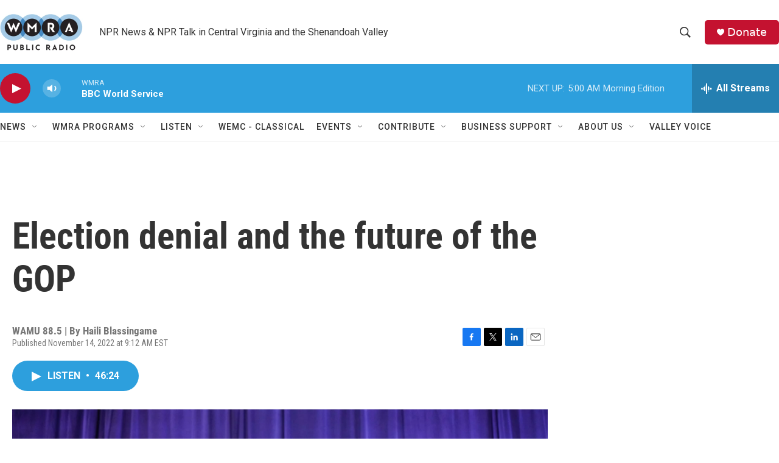

--- FILE ---
content_type: text/html; charset=utf-8
request_url: https://www.google.com/recaptcha/api2/aframe
body_size: 256
content:
<!DOCTYPE HTML><html><head><meta http-equiv="content-type" content="text/html; charset=UTF-8"></head><body><script nonce="iQLaaiX0WI5Hgc10C0FnOg">/** Anti-fraud and anti-abuse applications only. See google.com/recaptcha */ try{var clients={'sodar':'https://pagead2.googlesyndication.com/pagead/sodar?'};window.addEventListener("message",function(a){try{if(a.source===window.parent){var b=JSON.parse(a.data);var c=clients[b['id']];if(c){var d=document.createElement('img');d.src=c+b['params']+'&rc='+(localStorage.getItem("rc::a")?sessionStorage.getItem("rc::b"):"");window.document.body.appendChild(d);sessionStorage.setItem("rc::e",parseInt(sessionStorage.getItem("rc::e")||0)+1);localStorage.setItem("rc::h",'1768897492689');}}}catch(b){}});window.parent.postMessage("_grecaptcha_ready", "*");}catch(b){}</script></body></html>